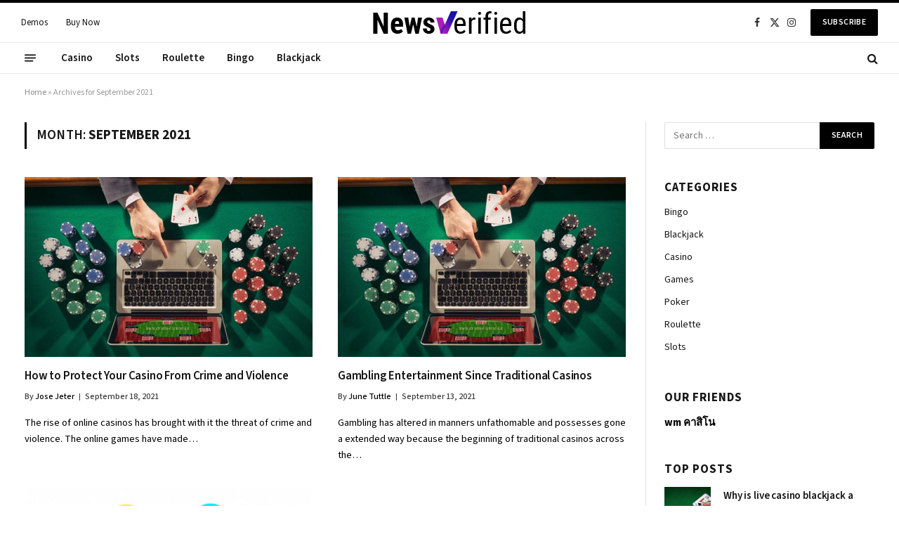

--- FILE ---
content_type: text/html; charset=UTF-8
request_url: https://www.casino-gaming-online.com/2021/09/
body_size: 67989
content:
<!DOCTYPE html>
<html lang="en-US" class="s-light site-s-light">

<head>

	<meta charset="UTF-8" />
	<meta name="viewport" content="width=device-width, initial-scale=1" />
	<meta name='robots' content='noindex, follow' />

	<!-- This site is optimized with the Yoast SEO plugin v26.4 - https://yoast.com/wordpress/plugins/seo/ -->
	<title>September 2021 - Casino Gaming Online</title><link rel="preload" as="font" href="https://www.casino-gaming-online.com/wp-content/themes/smart-mag/css/icons/fonts/ts-icons.woff2?v3.2" type="font/woff2" crossorigin="anonymous" />
	<meta property="og:locale" content="en_US" />
	<meta property="og:type" content="website" />
	<meta property="og:title" content="September 2021 - Casino Gaming Online" />
	<meta property="og:url" content="https://www.casino-gaming-online.com/2021/09/" />
	<meta property="og:site_name" content="Casino Gaming Online" />
	<meta name="twitter:card" content="summary_large_image" />
	<script type="application/ld+json" class="yoast-schema-graph">{"@context":"https://schema.org","@graph":[{"@type":"CollectionPage","@id":"https://www.casino-gaming-online.com/2021/09/","url":"https://www.casino-gaming-online.com/2021/09/","name":"September 2021 - Casino Gaming Online","isPartOf":{"@id":"https://www.casino-gaming-online.com/#website"},"primaryImageOfPage":{"@id":"https://www.casino-gaming-online.com/2021/09/#primaryimage"},"image":{"@id":"https://www.casino-gaming-online.com/2021/09/#primaryimage"},"thumbnailUrl":"https://www.casino-gaming-online.com/wp-content/uploads/2021/11/y-4.jpg","breadcrumb":{"@id":"https://www.casino-gaming-online.com/2021/09/#breadcrumb"},"inLanguage":"en-US"},{"@type":"ImageObject","inLanguage":"en-US","@id":"https://www.casino-gaming-online.com/2021/09/#primaryimage","url":"https://www.casino-gaming-online.com/wp-content/uploads/2021/11/y-4.jpg","contentUrl":"https://www.casino-gaming-online.com/wp-content/uploads/2021/11/y-4.jpg","width":800,"height":600},{"@type":"BreadcrumbList","@id":"https://www.casino-gaming-online.com/2021/09/#breadcrumb","itemListElement":[{"@type":"ListItem","position":1,"name":"Home","item":"https://www.casino-gaming-online.com/"},{"@type":"ListItem","position":2,"name":"Archives for September 2021"}]},{"@type":"WebSite","@id":"https://www.casino-gaming-online.com/#website","url":"https://www.casino-gaming-online.com/","name":"Casino Gaming Online","description":"Casino Blog","publisher":{"@id":"https://www.casino-gaming-online.com/#organization"},"potentialAction":[{"@type":"SearchAction","target":{"@type":"EntryPoint","urlTemplate":"https://www.casino-gaming-online.com/?s={search_term_string}"},"query-input":{"@type":"PropertyValueSpecification","valueRequired":true,"valueName":"search_term_string"}}],"inLanguage":"en-US"},{"@type":"Organization","@id":"https://www.casino-gaming-online.com/#organization","name":"Casino Gaming Online","url":"https://www.casino-gaming-online.com/","logo":{"@type":"ImageObject","inLanguage":"en-US","@id":"https://www.casino-gaming-online.com/#/schema/logo/image/","url":"https://www.casino-gaming-online.com/wp-content/uploads/2021/12/cropped-Casino-Gaming-Online-e1639739799836.png","contentUrl":"https://www.casino-gaming-online.com/wp-content/uploads/2021/12/cropped-Casino-Gaming-Online-e1639739799836.png","width":253,"height":142,"caption":"Casino Gaming Online"},"image":{"@id":"https://www.casino-gaming-online.com/#/schema/logo/image/"}}]}</script>
	<!-- / Yoast SEO plugin. -->


<link rel='dns-prefetch' href='//fonts.googleapis.com' />
<link rel="alternate" type="application/rss+xml" title="Casino Gaming Online &raquo; Feed" href="https://www.casino-gaming-online.com/feed/" />
<link rel="alternate" type="application/rss+xml" title="Casino Gaming Online &raquo; Comments Feed" href="https://www.casino-gaming-online.com/comments/feed/" />
<style id='wp-img-auto-sizes-contain-inline-css' type='text/css'>
img:is([sizes=auto i],[sizes^="auto," i]){contain-intrinsic-size:3000px 1500px}
/*# sourceURL=wp-img-auto-sizes-contain-inline-css */
</style>
<style id='wp-emoji-styles-inline-css' type='text/css'>

	img.wp-smiley, img.emoji {
		display: inline !important;
		border: none !important;
		box-shadow: none !important;
		height: 1em !important;
		width: 1em !important;
		margin: 0 0.07em !important;
		vertical-align: -0.1em !important;
		background: none !important;
		padding: 0 !important;
	}
/*# sourceURL=wp-emoji-styles-inline-css */
</style>
<link rel='stylesheet' id='wp-block-library-css' href='https://www.casino-gaming-online.com/wp-includes/css/dist/block-library/style.min.css?ver=6.9' type='text/css' media='all' />
<style id='global-styles-inline-css' type='text/css'>
:root{--wp--preset--aspect-ratio--square: 1;--wp--preset--aspect-ratio--4-3: 4/3;--wp--preset--aspect-ratio--3-4: 3/4;--wp--preset--aspect-ratio--3-2: 3/2;--wp--preset--aspect-ratio--2-3: 2/3;--wp--preset--aspect-ratio--16-9: 16/9;--wp--preset--aspect-ratio--9-16: 9/16;--wp--preset--color--black: #000000;--wp--preset--color--cyan-bluish-gray: #abb8c3;--wp--preset--color--white: #ffffff;--wp--preset--color--pale-pink: #f78da7;--wp--preset--color--vivid-red: #cf2e2e;--wp--preset--color--luminous-vivid-orange: #ff6900;--wp--preset--color--luminous-vivid-amber: #fcb900;--wp--preset--color--light-green-cyan: #7bdcb5;--wp--preset--color--vivid-green-cyan: #00d084;--wp--preset--color--pale-cyan-blue: #8ed1fc;--wp--preset--color--vivid-cyan-blue: #0693e3;--wp--preset--color--vivid-purple: #9b51e0;--wp--preset--gradient--vivid-cyan-blue-to-vivid-purple: linear-gradient(135deg,rgb(6,147,227) 0%,rgb(155,81,224) 100%);--wp--preset--gradient--light-green-cyan-to-vivid-green-cyan: linear-gradient(135deg,rgb(122,220,180) 0%,rgb(0,208,130) 100%);--wp--preset--gradient--luminous-vivid-amber-to-luminous-vivid-orange: linear-gradient(135deg,rgb(252,185,0) 0%,rgb(255,105,0) 100%);--wp--preset--gradient--luminous-vivid-orange-to-vivid-red: linear-gradient(135deg,rgb(255,105,0) 0%,rgb(207,46,46) 100%);--wp--preset--gradient--very-light-gray-to-cyan-bluish-gray: linear-gradient(135deg,rgb(238,238,238) 0%,rgb(169,184,195) 100%);--wp--preset--gradient--cool-to-warm-spectrum: linear-gradient(135deg,rgb(74,234,220) 0%,rgb(151,120,209) 20%,rgb(207,42,186) 40%,rgb(238,44,130) 60%,rgb(251,105,98) 80%,rgb(254,248,76) 100%);--wp--preset--gradient--blush-light-purple: linear-gradient(135deg,rgb(255,206,236) 0%,rgb(152,150,240) 100%);--wp--preset--gradient--blush-bordeaux: linear-gradient(135deg,rgb(254,205,165) 0%,rgb(254,45,45) 50%,rgb(107,0,62) 100%);--wp--preset--gradient--luminous-dusk: linear-gradient(135deg,rgb(255,203,112) 0%,rgb(199,81,192) 50%,rgb(65,88,208) 100%);--wp--preset--gradient--pale-ocean: linear-gradient(135deg,rgb(255,245,203) 0%,rgb(182,227,212) 50%,rgb(51,167,181) 100%);--wp--preset--gradient--electric-grass: linear-gradient(135deg,rgb(202,248,128) 0%,rgb(113,206,126) 100%);--wp--preset--gradient--midnight: linear-gradient(135deg,rgb(2,3,129) 0%,rgb(40,116,252) 100%);--wp--preset--font-size--small: 13px;--wp--preset--font-size--medium: 20px;--wp--preset--font-size--large: 36px;--wp--preset--font-size--x-large: 42px;--wp--preset--spacing--20: 0.44rem;--wp--preset--spacing--30: 0.67rem;--wp--preset--spacing--40: 1rem;--wp--preset--spacing--50: 1.5rem;--wp--preset--spacing--60: 2.25rem;--wp--preset--spacing--70: 3.38rem;--wp--preset--spacing--80: 5.06rem;--wp--preset--shadow--natural: 6px 6px 9px rgba(0, 0, 0, 0.2);--wp--preset--shadow--deep: 12px 12px 50px rgba(0, 0, 0, 0.4);--wp--preset--shadow--sharp: 6px 6px 0px rgba(0, 0, 0, 0.2);--wp--preset--shadow--outlined: 6px 6px 0px -3px rgb(255, 255, 255), 6px 6px rgb(0, 0, 0);--wp--preset--shadow--crisp: 6px 6px 0px rgb(0, 0, 0);}:where(.is-layout-flex){gap: 0.5em;}:where(.is-layout-grid){gap: 0.5em;}body .is-layout-flex{display: flex;}.is-layout-flex{flex-wrap: wrap;align-items: center;}.is-layout-flex > :is(*, div){margin: 0;}body .is-layout-grid{display: grid;}.is-layout-grid > :is(*, div){margin: 0;}:where(.wp-block-columns.is-layout-flex){gap: 2em;}:where(.wp-block-columns.is-layout-grid){gap: 2em;}:where(.wp-block-post-template.is-layout-flex){gap: 1.25em;}:where(.wp-block-post-template.is-layout-grid){gap: 1.25em;}.has-black-color{color: var(--wp--preset--color--black) !important;}.has-cyan-bluish-gray-color{color: var(--wp--preset--color--cyan-bluish-gray) !important;}.has-white-color{color: var(--wp--preset--color--white) !important;}.has-pale-pink-color{color: var(--wp--preset--color--pale-pink) !important;}.has-vivid-red-color{color: var(--wp--preset--color--vivid-red) !important;}.has-luminous-vivid-orange-color{color: var(--wp--preset--color--luminous-vivid-orange) !important;}.has-luminous-vivid-amber-color{color: var(--wp--preset--color--luminous-vivid-amber) !important;}.has-light-green-cyan-color{color: var(--wp--preset--color--light-green-cyan) !important;}.has-vivid-green-cyan-color{color: var(--wp--preset--color--vivid-green-cyan) !important;}.has-pale-cyan-blue-color{color: var(--wp--preset--color--pale-cyan-blue) !important;}.has-vivid-cyan-blue-color{color: var(--wp--preset--color--vivid-cyan-blue) !important;}.has-vivid-purple-color{color: var(--wp--preset--color--vivid-purple) !important;}.has-black-background-color{background-color: var(--wp--preset--color--black) !important;}.has-cyan-bluish-gray-background-color{background-color: var(--wp--preset--color--cyan-bluish-gray) !important;}.has-white-background-color{background-color: var(--wp--preset--color--white) !important;}.has-pale-pink-background-color{background-color: var(--wp--preset--color--pale-pink) !important;}.has-vivid-red-background-color{background-color: var(--wp--preset--color--vivid-red) !important;}.has-luminous-vivid-orange-background-color{background-color: var(--wp--preset--color--luminous-vivid-orange) !important;}.has-luminous-vivid-amber-background-color{background-color: var(--wp--preset--color--luminous-vivid-amber) !important;}.has-light-green-cyan-background-color{background-color: var(--wp--preset--color--light-green-cyan) !important;}.has-vivid-green-cyan-background-color{background-color: var(--wp--preset--color--vivid-green-cyan) !important;}.has-pale-cyan-blue-background-color{background-color: var(--wp--preset--color--pale-cyan-blue) !important;}.has-vivid-cyan-blue-background-color{background-color: var(--wp--preset--color--vivid-cyan-blue) !important;}.has-vivid-purple-background-color{background-color: var(--wp--preset--color--vivid-purple) !important;}.has-black-border-color{border-color: var(--wp--preset--color--black) !important;}.has-cyan-bluish-gray-border-color{border-color: var(--wp--preset--color--cyan-bluish-gray) !important;}.has-white-border-color{border-color: var(--wp--preset--color--white) !important;}.has-pale-pink-border-color{border-color: var(--wp--preset--color--pale-pink) !important;}.has-vivid-red-border-color{border-color: var(--wp--preset--color--vivid-red) !important;}.has-luminous-vivid-orange-border-color{border-color: var(--wp--preset--color--luminous-vivid-orange) !important;}.has-luminous-vivid-amber-border-color{border-color: var(--wp--preset--color--luminous-vivid-amber) !important;}.has-light-green-cyan-border-color{border-color: var(--wp--preset--color--light-green-cyan) !important;}.has-vivid-green-cyan-border-color{border-color: var(--wp--preset--color--vivid-green-cyan) !important;}.has-pale-cyan-blue-border-color{border-color: var(--wp--preset--color--pale-cyan-blue) !important;}.has-vivid-cyan-blue-border-color{border-color: var(--wp--preset--color--vivid-cyan-blue) !important;}.has-vivid-purple-border-color{border-color: var(--wp--preset--color--vivid-purple) !important;}.has-vivid-cyan-blue-to-vivid-purple-gradient-background{background: var(--wp--preset--gradient--vivid-cyan-blue-to-vivid-purple) !important;}.has-light-green-cyan-to-vivid-green-cyan-gradient-background{background: var(--wp--preset--gradient--light-green-cyan-to-vivid-green-cyan) !important;}.has-luminous-vivid-amber-to-luminous-vivid-orange-gradient-background{background: var(--wp--preset--gradient--luminous-vivid-amber-to-luminous-vivid-orange) !important;}.has-luminous-vivid-orange-to-vivid-red-gradient-background{background: var(--wp--preset--gradient--luminous-vivid-orange-to-vivid-red) !important;}.has-very-light-gray-to-cyan-bluish-gray-gradient-background{background: var(--wp--preset--gradient--very-light-gray-to-cyan-bluish-gray) !important;}.has-cool-to-warm-spectrum-gradient-background{background: var(--wp--preset--gradient--cool-to-warm-spectrum) !important;}.has-blush-light-purple-gradient-background{background: var(--wp--preset--gradient--blush-light-purple) !important;}.has-blush-bordeaux-gradient-background{background: var(--wp--preset--gradient--blush-bordeaux) !important;}.has-luminous-dusk-gradient-background{background: var(--wp--preset--gradient--luminous-dusk) !important;}.has-pale-ocean-gradient-background{background: var(--wp--preset--gradient--pale-ocean) !important;}.has-electric-grass-gradient-background{background: var(--wp--preset--gradient--electric-grass) !important;}.has-midnight-gradient-background{background: var(--wp--preset--gradient--midnight) !important;}.has-small-font-size{font-size: var(--wp--preset--font-size--small) !important;}.has-medium-font-size{font-size: var(--wp--preset--font-size--medium) !important;}.has-large-font-size{font-size: var(--wp--preset--font-size--large) !important;}.has-x-large-font-size{font-size: var(--wp--preset--font-size--x-large) !important;}
/*# sourceURL=global-styles-inline-css */
</style>

<style id='classic-theme-styles-inline-css' type='text/css'>
/*! This file is auto-generated */
.wp-block-button__link{color:#fff;background-color:#32373c;border-radius:9999px;box-shadow:none;text-decoration:none;padding:calc(.667em + 2px) calc(1.333em + 2px);font-size:1.125em}.wp-block-file__button{background:#32373c;color:#fff;text-decoration:none}
/*# sourceURL=/wp-includes/css/classic-themes.min.css */
</style>
<link rel='stylesheet' id='contact-form-7-css' href='https://www.casino-gaming-online.com/wp-content/plugins/contact-form-7/includes/css/styles.css?ver=6.1.3' type='text/css' media='all' />
<link rel='stylesheet' id='smartmag-core-css' href='https://www.casino-gaming-online.com/wp-content/themes/smart-mag/style.css?ver=10.3.2' type='text/css' media='all' />
<style id='smartmag-core-inline-css' type='text/css'>
:root { --c-main: #000000;
--c-main-rgb: 0,0,0;
--text-font: "Source Sans 3", system-ui, -apple-system, "Segoe UI", Arial, sans-serif;
--body-font: "Source Sans 3", system-ui, -apple-system, "Segoe UI", Arial, sans-serif;
--main-width: 1220px;
--c-post-meta: #3a3a3a;
--c-excerpts: #000000;
--excerpt-size: 14.5px;
--post-content-gaps: 1.3em; }
.s-dark, .site-s-dark { --c-main: #e42a75; --c-main-rgb: 228,42,117; }
.post-title:not(._) { font-weight: 600; letter-spacing: -0.01em; }
:root { --sidebar-width: 300px; }
.ts-row, .has-el-gap { --sidebar-c-width: calc(var(--sidebar-width) + var(--grid-gutter-h) + var(--sidebar-c-pad)); }
:root { --sidebar-pad: 36px; --sidebar-sep-pad: 36px; }
.smart-head-main .smart-head-mid { --head-h: 60px; border-top-width: 4px; border-top-color: var(--c-main); }
.smart-head-main .smart-head-bot { --head-h: 45px; border-top-width: 1px; border-top-color: #e8e8e8; border-bottom-width: 1px; border-bottom-color: #e8e8e8; }
.navigation-main { --nav-items-space: 16px; }
.navigation-small { margin-left: calc(-1 * var(--nav-items-space)); }
.smart-head-main .offcanvas-toggle { transform: scale(0.6); }
.post-meta .meta-item, .post-meta .text-in { font-size: 12px; font-weight: 500; text-transform: initial; }
.post-meta .post-cat > a { text-transform: initial; }
.post-meta .post-author > a { font-weight: 500; }
.s-light .block-wrap.s-dark { --c-post-meta: var(--c-contrast-450); }
.post-meta .post-author > a { color: var(--c-main); }
.post-meta .post-cat > a { color: #000000; }
.post-meta { --p-meta-sep: "|"; --p-meta-sep-pad: 6px; }
.post-meta .meta-item:before { transform: scale(0.85); }
.block-head-b .heading { font-size: 17px; letter-spacing: 0.06em; }
.block-head-b { --space-below: 15px; }
.loop-grid .ratio-is-custom { padding-bottom: calc(100% / 1.6); }
.loop-grid-base .post-title { font-size: 17px; }
.loop-grid-sm .post-title { font-size: 16px; }
.has-nums-a .l-post .post-title:before,
.has-nums-b .l-post .content:before { font-size: 20px; }
.has-nums:not(.has-nums-c) { --num-color: var(--c-main); }
.has-nums-a .l-post .post-title:before,
.has-nums-b .l-post .content:before { content: counter(ts-loop) "."; }
.loop-list .ratio-is-custom { padding-bottom: calc(100% / 1.6); }
.loop-small .post-title { font-size: 15px; }
.loop-small .media:not(i) { max-width: 66px; }
:where(.entry-content) a { text-decoration: underline; text-underline-offset: 4px; text-decoration-thickness: 2px; text-decoration-thickness: 1px; }
:where(.s-light .entry-content) a { text-decoration-color: #cccccc; }
.post-share-float .service { margin-bottom: 4px; background-color: #ffffff; }
.s-dark .post-share-float .service { background-color: #0a0a0a; }
@media (min-width: 941px) and (max-width: 1200px) { .ts-row, .has-el-gap { --sidebar-c-width: calc(var(--sidebar-width) + var(--grid-gutter-h) + var(--sidebar-c-pad)); } }


/*# sourceURL=smartmag-core-inline-css */
</style>
<link rel='stylesheet' id='smartmag-magnific-popup-css' href='https://www.casino-gaming-online.com/wp-content/themes/smart-mag/css/lightbox.css?ver=10.3.2' type='text/css' media='all' />
<link rel='stylesheet' id='smartmag-icons-css' href='https://www.casino-gaming-online.com/wp-content/themes/smart-mag/css/icons/icons.css?ver=10.3.2' type='text/css' media='all' />
<link rel='stylesheet' id='smartmag-gfonts-custom-css' href='https://fonts.googleapis.com/css?family=Source+Sans+3%3A400%2C500%2C600%2C700&#038;display=swap' type='text/css' media='all' />
<script type="text/javascript" id="smartmag-lazy-inline-js-after">
/* <![CDATA[ */
/**
 * @copyright ThemeSphere
 * @preserve
 */
var BunyadLazy={};BunyadLazy.load=function(){function a(e,n){var t={};e.dataset.bgset&&e.dataset.sizes?(t.sizes=e.dataset.sizes,t.srcset=e.dataset.bgset):t.src=e.dataset.bgsrc,function(t){var a=t.dataset.ratio;if(0<a){const e=t.parentElement;if(e.classList.contains("media-ratio")){const n=e.style;n.getPropertyValue("--a-ratio")||(n.paddingBottom=100/a+"%")}}}(e);var a,o=document.createElement("img");for(a in o.onload=function(){var t="url('"+(o.currentSrc||o.src)+"')",a=e.style;a.backgroundImage!==t&&requestAnimationFrame(()=>{a.backgroundImage=t,n&&n()}),o.onload=null,o.onerror=null,o=null},o.onerror=o.onload,t)o.setAttribute(a,t[a]);o&&o.complete&&0<o.naturalWidth&&o.onload&&o.onload()}function e(t){t.dataset.loaded||a(t,()=>{document.dispatchEvent(new Event("lazyloaded")),t.dataset.loaded=1})}function n(t){"complete"===document.readyState?t():window.addEventListener("load",t)}return{initEarly:function(){var t,a=()=>{document.querySelectorAll(".img.bg-cover:not(.lazyload)").forEach(e)};"complete"!==document.readyState?(t=setInterval(a,150),n(()=>{a(),clearInterval(t)})):a()},callOnLoad:n,initBgImages:function(t){t&&n(()=>{document.querySelectorAll(".img.bg-cover").forEach(e)})},bgLoad:a}}(),BunyadLazy.load.initEarly();
//# sourceURL=smartmag-lazy-inline-js-after
/* ]]> */
</script>
<script type="text/javascript" src="https://www.casino-gaming-online.com/wp-content/plugins/sphere-post-views/assets/js/post-views.js?ver=1.0.1" id="sphere-post-views-js"></script>
<script type="text/javascript" id="sphere-post-views-js-after">
/* <![CDATA[ */
var Sphere_PostViews = {"ajaxUrl":"https:\/\/www.casino-gaming-online.com\/wp-admin\/admin-ajax.php?sphere_post_views=1","sampling":0,"samplingRate":10,"repeatCountDelay":0,"postID":false,"token":"7a1faaa762"}
//# sourceURL=sphere-post-views-js-after
/* ]]> */
</script>
<script type="text/javascript" src="https://www.casino-gaming-online.com/wp-includes/js/jquery/jquery.min.js?ver=3.7.1" id="jquery-core-js"></script>
<script type="text/javascript" src="https://www.casino-gaming-online.com/wp-includes/js/jquery/jquery-migrate.min.js?ver=3.4.1" id="jquery-migrate-js"></script>
<link rel="https://api.w.org/" href="https://www.casino-gaming-online.com/wp-json/" /><link rel="EditURI" type="application/rsd+xml" title="RSD" href="https://www.casino-gaming-online.com/xmlrpc.php?rsd" />
<meta name="generator" content="WordPress 6.9" />

		<script>
		var BunyadSchemeKey = 'bunyad-scheme';
		(() => {
			const d = document.documentElement;
			const c = d.classList;
			var scheme = localStorage.getItem(BunyadSchemeKey);
			
			if (scheme) {
				d.dataset.origClass = c;
				scheme === 'dark' ? c.remove('s-light', 'site-s-light') : c.remove('s-dark', 'site-s-dark');
				c.add('site-s-' + scheme, 's-' + scheme);
			}
		})();
		</script>
		<meta name="theme-color" content="#e42a75" /><meta name="generator" content="Elementor 3.33.2; features: e_font_icon_svg, additional_custom_breakpoints; settings: css_print_method-external, google_font-enabled, font_display-swap">
			<style>
				.e-con.e-parent:nth-of-type(n+4):not(.e-lazyloaded):not(.e-no-lazyload),
				.e-con.e-parent:nth-of-type(n+4):not(.e-lazyloaded):not(.e-no-lazyload) * {
					background-image: none !important;
				}
				@media screen and (max-height: 1024px) {
					.e-con.e-parent:nth-of-type(n+3):not(.e-lazyloaded):not(.e-no-lazyload),
					.e-con.e-parent:nth-of-type(n+3):not(.e-lazyloaded):not(.e-no-lazyload) * {
						background-image: none !important;
					}
				}
				@media screen and (max-height: 640px) {
					.e-con.e-parent:nth-of-type(n+2):not(.e-lazyloaded):not(.e-no-lazyload),
					.e-con.e-parent:nth-of-type(n+2):not(.e-lazyloaded):not(.e-no-lazyload) * {
						background-image: none !important;
					}
				}
			</style>
			<link rel="icon" href="https://www.casino-gaming-online.com/wp-content/uploads/2021/12/Casino-Gaming-Online-f-150x150.png" sizes="32x32" />
<link rel="icon" href="https://www.casino-gaming-online.com/wp-content/uploads/2021/12/Casino-Gaming-Online-f.png" sizes="192x192" />
<link rel="apple-touch-icon" href="https://www.casino-gaming-online.com/wp-content/uploads/2021/12/Casino-Gaming-Online-f.png" />
<meta name="msapplication-TileImage" content="https://www.casino-gaming-online.com/wp-content/uploads/2021/12/Casino-Gaming-Online-f.png" />


</head>

<body class="archive date wp-custom-logo wp-theme-smart-mag right-sidebar has-lb has-lb-sm ts-img-hov-fade has-sb-sep layout-normal elementor-default elementor-kit-777">



<div class="main-wrap">

	
<div class="off-canvas-backdrop"></div>
<div class="mobile-menu-container off-canvas hide-menu-lg" id="off-canvas">

	<div class="off-canvas-head">
		<a href="#" class="close">
			<span class="visuallyhidden">Close Menu</span>
			<i class="tsi tsi-times"></i>
		</a>

		<div class="ts-logo">
					</div>
	</div>

	<div class="off-canvas-content">

					<ul class="mobile-menu"></ul>
		
					<div class="off-canvas-widgets">
				
		<div id="smartmag-block-newsletter-1" class="widget ts-block-widget smartmag-widget-newsletter">		
		<div class="block">
			<div class="block-newsletter ">
	<div class="spc-newsletter spc-newsletter-b spc-newsletter-center spc-newsletter-sm">

		<div class="bg-wrap"></div>

		
		<div class="inner">

			
			
			<h3 class="heading">
				Subscribe to Updates			</h3>

							<div class="base-text message">
					<p>Get the latest creative news from FooBar about art, design and business.</p>
</div>
			
							<form method="post" action="" class="form fields-style fields-full" target="_blank">
					<div class="main-fields">
						<p class="field-email">
							<input type="email" name="EMAIL" placeholder="Your email address.." required />
						</p>
						
						<p class="field-submit">
							<input type="submit" value="Subscribe" />
						</p>
					</div>

											<p class="disclaimer">
							<label>
																	<input type="checkbox" name="privacy" required />
								
								By signing up, you agree to the our terms and our <a href="#">Privacy Policy</a> agreement.							</label>
						</p>
									</form>
			
			
		</div>
	</div>
</div>		</div>

		</div>
		<div id="smartmag-block-posts-small-3" class="widget ts-block-widget smartmag-widget-posts-small">		
		<div class="block">
					<section class="block-wrap block-posts-small block-sc mb-none" data-id="1">

			<div class="widget-title block-head block-head-ac block-head-b"><h5 class="heading">What's Hot</h5></div>	
			<div class="block-content">
				
	<div class="loop loop-small loop-small-a loop-sep loop-small-sep grid grid-1 md:grid-1 sm:grid-1 xs:grid-1">

					
<article class="l-post small-post small-a-post m-pos-left">

	
			<div class="media">

		
		</div>
	

	
		<div class="content">

			<div class="post-meta post-meta-a post-meta-left has-below"><h4 class="is-title post-title"><a href="https://www.casino-gaming-online.com/exclusive-perk-paths-elevate-long-term-engagement-within-structured-slot-loyalty-networks/">Exclusive Perk Paths Elevate Long-Term Engagement Within Structured Slot Loyalty Networks</a></h4><div class="post-meta-items meta-below"><span class="meta-item date"><span class="date-link"><time class="post-date" datetime="2025-12-12T06:00:05+00:00">December 12, 2025</time></span></span></div></div>			
			
			
		</div>

	
</article>	
					
<article class="l-post small-post small-a-post m-pos-left">

	
			<div class="media">

		
			<a href="https://www.casino-gaming-online.com/fruity-kings-top-free-slots-and-casino-bonus-rewards-for-uk-players/" class="image-link media-ratio ratio-1-1" title="Fruity Kings: Top Free Slots and Casino Bonus Rewards for UK Players"><span data-bgsrc="https://www.casino-gaming-online.com/wp-content/uploads/2025/11/Paste-18-300x171.jpg" class="img bg-cover wp-post-image attachment-medium size-medium lazyload" data-bgset="https://www.casino-gaming-online.com/wp-content/uploads/2025/11/Paste-18-300x171.jpg 300w, https://www.casino-gaming-online.com/wp-content/uploads/2025/11/Paste-18-768x439.jpg 768w, https://www.casino-gaming-online.com/wp-content/uploads/2025/11/Paste-18.jpg 900w" data-sizes="(max-width: 112px) 100vw, 112px"></span></a>			
			
			
			
		
		</div>
	

	
		<div class="content">

			<div class="post-meta post-meta-a post-meta-left has-below"><h4 class="is-title post-title"><a href="https://www.casino-gaming-online.com/fruity-kings-top-free-slots-and-casino-bonus-rewards-for-uk-players/">Fruity Kings: Top Free Slots and Casino Bonus Rewards for UK Players</a></h4><div class="post-meta-items meta-below"><span class="meta-item date"><span class="date-link"><time class="post-date" datetime="2025-11-05T07:23:43+00:00">November 5, 2025</time></span></span></div></div>			
			
			
		</div>

	
</article>	
					
<article class="l-post small-post small-a-post m-pos-left">

	
			<div class="media">

		
			<a href="https://www.casino-gaming-online.com/mastering-online-casino-strategies-for-consistent-real-money-winning-outcomes/" class="image-link media-ratio ratio-1-1" title="Mastering Online Casino Strategies for Consistent Real Money Winning Outcomes"><span data-bgsrc="https://www.casino-gaming-online.com/wp-content/uploads/2023/10/How-to-play-online-slots-like-pro-Master-strategies-from-the-experts-300x169.jpg" class="img bg-cover wp-post-image attachment-medium size-medium lazyload" data-bgset="https://www.casino-gaming-online.com/wp-content/uploads/2023/10/How-to-play-online-slots-like-pro-Master-strategies-from-the-experts-300x169.jpg 300w, https://www.casino-gaming-online.com/wp-content/uploads/2023/10/How-to-play-online-slots-like-pro-Master-strategies-from-the-experts-1024x578.jpg 1024w, https://www.casino-gaming-online.com/wp-content/uploads/2023/10/How-to-play-online-slots-like-pro-Master-strategies-from-the-experts-768x434.jpg 768w, https://www.casino-gaming-online.com/wp-content/uploads/2023/10/How-to-play-online-slots-like-pro-Master-strategies-from-the-experts.jpg 1080w" data-sizes="(max-width: 112px) 100vw, 112px"></span></a>			
			
			
			
		
		</div>
	

	
		<div class="content">

			<div class="post-meta post-meta-a post-meta-left has-below"><h4 class="is-title post-title"><a href="https://www.casino-gaming-online.com/mastering-online-casino-strategies-for-consistent-real-money-winning-outcomes/">Mastering Online Casino Strategies for Consistent Real Money Winning Outcomes</a></h4><div class="post-meta-items meta-below"><span class="meta-item date"><span class="date-link"><time class="post-date" datetime="2025-08-22T10:25:55+00:00">August 22, 2025</time></span></span></div></div>			
			
			
		</div>

	
</article>	
		
	</div>

					</div>

		</section>
				</div>

		</div>			</div>
		
		
		<div class="spc-social-block spc-social spc-social-b smart-head-social">
		
			
				<a href="#" class="link service s-facebook" target="_blank" rel="nofollow noopener">
					<i class="icon tsi tsi-facebook"></i>					<span class="visuallyhidden">Facebook</span>
				</a>
									
			
				<a href="#" class="link service s-twitter" target="_blank" rel="nofollow noopener">
					<i class="icon tsi tsi-twitter"></i>					<span class="visuallyhidden">X (Twitter)</span>
				</a>
									
			
				<a href="#" class="link service s-instagram" target="_blank" rel="nofollow noopener">
					<i class="icon tsi tsi-instagram"></i>					<span class="visuallyhidden">Instagram</span>
				</a>
									
			
				<a href="#" class="link service s-threads" target="_blank" rel="nofollow noopener">
					<i class="icon tsi tsi-threads"></i>					<span class="visuallyhidden">Threads</span>
				</a>
									
			
		</div>

		
	</div>

</div>
<div class="smart-head smart-head-a smart-head-main" id="smart-head" data-sticky="auto" data-sticky-type="smart" data-sticky-full>
	
	<div class="smart-head-row smart-head-mid smart-head-row-3 is-light smart-head-row-full">

		<div class="inner wrap">

							
				<div class="items items-left ">
					<div class="nav-wrap">
		<nav class="navigation navigation-small nav-hov-a">
			<ul id="menu-top-links" class="menu"><li id="menu-item-8357" class="menu-item menu-item-type-custom menu-item-object-custom menu-item-8357"><a href="https://theme-sphere.com/demo/smartmag-landing/">Demos</a></li>
<li id="menu-item-8360" class="menu-item menu-item-type-custom menu-item-object-custom menu-item-8360"><a target="_blank" href="https://theme-sphere.com/buy/go.php?theme=smartmag">Buy Now</a></li>
</ul>		</nav>
	</div>
				</div>

							
				<div class="items items-center ">
					<a href="https://www.casino-gaming-online.com/" title="Casino Gaming Online" rel="home" class="logo-link ts-logo logo-is-image">
		<span>
			
				
					<img src="https://smartmag.theme-sphere.com/news-verified/wp-content/uploads/sites/61/2025/01/logo-NewsVerified-02-01.png" class="logo-image" alt="Casino Gaming Online" srcset="https://smartmag.theme-sphere.com/news-verified/wp-content/uploads/sites/61/2025/01/logo-NewsVerified-02-01.png ,https://smartmag.theme-sphere.com/news-verified/wp-content/uploads/sites/61/2025/01/logo-NewsVerified-02-01@2x.png 2x"/>
									 
					</span>
	</a>				</div>

							
				<div class="items items-right ">
				
		<div class="spc-social-block spc-social spc-social-a smart-head-social">
		
			
				<a href="#" class="link service s-facebook" target="_blank" rel="nofollow noopener">
					<i class="icon tsi tsi-facebook"></i>					<span class="visuallyhidden">Facebook</span>
				</a>
									
			
				<a href="#" class="link service s-twitter" target="_blank" rel="nofollow noopener">
					<i class="icon tsi tsi-twitter"></i>					<span class="visuallyhidden">X (Twitter)</span>
				</a>
									
			
				<a href="#" class="link service s-instagram" target="_blank" rel="nofollow noopener">
					<i class="icon tsi tsi-instagram"></i>					<span class="visuallyhidden">Instagram</span>
				</a>
									
			
		</div>

		
	<a href="#" class="ts-button ts-button-a ts-button1">
		Subscribe	</a>
				</div>

						
		</div>
	</div>

	
	<div class="smart-head-row smart-head-bot is-light smart-head-row-full">

		<div class="inner wrap">

							
				<div class="items items-left ">
				
<button class="offcanvas-toggle has-icon" type="button" aria-label="Menu">
	<span class="hamburger-icon hamburger-icon-a">
		<span class="inner"></span>
	</span>
</button>	<div class="nav-wrap">
		<nav class="navigation navigation-main nav-hov-a">
			<ul id="menu-home" class="menu"><li id="menu-item-71" class="menu-item menu-item-type-taxonomy menu-item-object-category menu-cat-3 menu-item-71"><a href="https://www.casino-gaming-online.com/category/casino/">Casino</a></li>
<li id="menu-item-72" class="menu-item menu-item-type-taxonomy menu-item-object-category menu-cat-4 menu-item-72"><a href="https://www.casino-gaming-online.com/category/slots/">Slots</a></li>
<li id="menu-item-73" class="menu-item menu-item-type-taxonomy menu-item-object-category menu-cat-5 menu-item-73"><a href="https://www.casino-gaming-online.com/category/roulette/">Roulette</a></li>
<li id="menu-item-74" class="menu-item menu-item-type-taxonomy menu-item-object-category menu-cat-2 menu-item-74"><a href="https://www.casino-gaming-online.com/category/bingo/">Bingo</a></li>
<li id="menu-item-75" class="menu-item menu-item-type-taxonomy menu-item-object-category menu-cat-6 menu-item-75"><a href="https://www.casino-gaming-online.com/category/blackjack/">Blackjack</a></li>
</ul>		</nav>
	</div>
				</div>

							
				<div class="items items-center empty">
								</div>

							
				<div class="items items-right ">
				

	<a href="#" class="search-icon has-icon-only is-icon" title="Search">
		<i class="tsi tsi-search"></i>
	</a>

				</div>

						
		</div>
	</div>

	</div>
<div class="smart-head smart-head-a smart-head-mobile" id="smart-head-mobile" data-sticky="mid" data-sticky-type="smart" data-sticky-full>
	
	<div class="smart-head-row smart-head-mid smart-head-row-3 is-light smart-head-row-full">

		<div class="inner wrap">

							
				<div class="items items-left ">
				
<button class="offcanvas-toggle has-icon" type="button" aria-label="Menu">
	<span class="hamburger-icon hamburger-icon-a">
		<span class="inner"></span>
	</span>
</button>				</div>

							
				<div class="items items-center ">
					<a href="https://www.casino-gaming-online.com/" title="Casino Gaming Online" rel="home" class="logo-link ts-logo logo-is-image">
		<span>
			
				
					<img src="https://smartmag.theme-sphere.com/news-verified/wp-content/uploads/sites/61/2025/01/logo-NewsVerified-02-01.png" class="logo-image" alt="Casino Gaming Online" srcset="https://smartmag.theme-sphere.com/news-verified/wp-content/uploads/sites/61/2025/01/logo-NewsVerified-02-01.png ,https://smartmag.theme-sphere.com/news-verified/wp-content/uploads/sites/61/2025/01/logo-NewsVerified-02-01@2x.png 2x"/>
									 
					</span>
	</a>				</div>

							
				<div class="items items-right ">
				

	<a href="#" class="search-icon has-icon-only is-icon" title="Search">
		<i class="tsi tsi-search"></i>
	</a>

				</div>

						
		</div>
	</div>

	</div>
<nav class="breadcrumbs is-full-width breadcrumbs-a" id="breadcrumb"><div class="inner ts-contain "><span><span><a href="https://www.casino-gaming-online.com/">Home</a></span> » <span class="breadcrumb_last" aria-current="page">Archives for September 2021</span></span></div></nav>
<div class="main ts-contain cf right-sidebar">
			<div class="ts-row">
			<div class="col-8 main-content">

							<h1 class="archive-heading">
					Month: <span>September 2021</span>				</h1>
						
					
							
					<section class="block-wrap block-grid mb-none" data-id="2">

				
			<div class="block-content">
					
	<div class="loop loop-grid loop-grid-base grid grid-2 md:grid-2 xs:grid-1">

					
<article class="l-post grid-post grid-base-post">

	
			<div class="media">

		
			<a href="https://www.casino-gaming-online.com/how-to-protect-your-casino-from-crime-and-violence/" class="image-link media-ratio ratio-is-custom" title="How to Protect Your Casino From Crime and Violence"><span data-bgsrc="https://www.casino-gaming-online.com/wp-content/uploads/2021/11/y-4.jpg" class="img bg-cover wp-post-image attachment-bunyad-grid size-bunyad-grid no-lazy skip-lazy" data-bgset="https://www.casino-gaming-online.com/wp-content/uploads/2021/11/y-4.jpg 800w, https://www.casino-gaming-online.com/wp-content/uploads/2021/11/y-4-768x576.jpg 768w" data-sizes="(max-width: 383px) 100vw, 383px"></span></a>			
			
			
			
		
		</div>
	

	
		<div class="content">

			<div class="post-meta post-meta-a has-below"><h2 class="is-title post-title"><a href="https://www.casino-gaming-online.com/how-to-protect-your-casino-from-crime-and-violence/">How to Protect Your Casino From Crime and Violence</a></h2><div class="post-meta-items meta-below"><span class="meta-item post-author"><span class="by">By</span> <a href="https://www.casino-gaming-online.com/author/jose-jeter/" title="Posts by Jose Jeter" rel="author">Jose Jeter</a></span><span class="meta-item date"><span class="date-link"><time class="post-date" datetime="2021-09-18T08:33:04+00:00">September 18, 2021</time></span></span></div></div>			
						
				<div class="excerpt">
					<p>The rise of online casinos has brought with it the threat of crime and violence. The online games have made&hellip;</p>
				</div>
			
			
			
		</div>

	
</article>					
<article class="l-post grid-post grid-base-post">

	
			<div class="media">

		
			<a href="https://www.casino-gaming-online.com/gambling-entertainment-since-traditional-casinos/" class="image-link media-ratio ratio-is-custom" title="Gambling Entertainment Since Traditional Casinos"><span data-bgsrc="https://www.casino-gaming-online.com/wp-content/uploads/2021/11/y-4.jpg" class="img bg-cover wp-post-image attachment-large size-large lazyload" data-bgset="https://www.casino-gaming-online.com/wp-content/uploads/2021/11/y-4.jpg 800w, https://www.casino-gaming-online.com/wp-content/uploads/2021/11/y-4-768x576.jpg 768w" data-sizes="(max-width: 383px) 100vw, 383px"></span></a>			
			
			
			
		
		</div>
	

	
		<div class="content">

			<div class="post-meta post-meta-a has-below"><h2 class="is-title post-title"><a href="https://www.casino-gaming-online.com/gambling-entertainment-since-traditional-casinos/">Gambling Entertainment Since Traditional Casinos</a></h2><div class="post-meta-items meta-below"><span class="meta-item post-author"><span class="by">By</span> <a href="https://www.casino-gaming-online.com/author/admin/" title="Posts by June Tuttle" rel="author">June Tuttle</a></span><span class="meta-item date"><span class="date-link"><time class="post-date" datetime="2021-09-13T12:28:19+00:00">September 13, 2021</time></span></span></div></div>			
						
				<div class="excerpt">
					<p>Gambling has altered in manners unfathomable and possesses gone a extended way because the beginning of traditional casinos across the&hellip;</p>
				</div>
			
			
			
		</div>

	
</article>					
<article class="l-post grid-post grid-base-post">

	
			<div class="media">

		
			<a href="https://www.casino-gaming-online.com/bingo-games-tips-when-deciding-on-the-most-effective-bingo-website/" class="image-link media-ratio ratio-is-custom" title="Bingo Games &#8211; Tips when deciding on the most effective Bingo Website"><span data-bgsrc="https://www.casino-gaming-online.com/wp-content/uploads/2021/11/y-5.jpg" class="img bg-cover wp-post-image attachment-large size-large lazyload" data-bgset="https://www.casino-gaming-online.com/wp-content/uploads/2021/11/y-5.jpg 800w, https://www.casino-gaming-online.com/wp-content/uploads/2021/11/y-5-768x576.jpg 768w" data-sizes="(max-width: 383px) 100vw, 383px"></span></a>			
			
			
			
		
		</div>
	

	
		<div class="content">

			<div class="post-meta post-meta-a has-below"><h2 class="is-title post-title"><a href="https://www.casino-gaming-online.com/bingo-games-tips-when-deciding-on-the-most-effective-bingo-website/">Bingo Games &#8211; Tips when deciding on the most effective Bingo Website</a></h2><div class="post-meta-items meta-below"><span class="meta-item post-author"><span class="by">By</span> <a href="https://www.casino-gaming-online.com/author/admin/" title="Posts by June Tuttle" rel="author">June Tuttle</a></span><span class="meta-item date"><span class="date-link"><time class="post-date" datetime="2021-09-03T03:04:28+00:00">September 3, 2021</time></span></span></div></div>			
						
				<div class="excerpt">
					<p>If you&#8217;re a surfer who&#8217;s frustrated with winning contests intended for the teenagers then consider using websites that offer bingo&hellip;</p>
				</div>
			
			
			
		</div>

	
</article>		
	</div>

	

	<nav class="main-pagination pagination-numbers" data-type="numbers">
			</nav>


	
			</div>

		</section>
		
			</div>
			
					
	
	<aside class="col-4 main-sidebar has-sep">
	
			<div class="inner ts-sticky-native">
		
			<div id="search-2" class="widget widget_search"><form role="search" method="get" class="search-form" action="https://www.casino-gaming-online.com/">
				<label>
					<span class="screen-reader-text">Search for:</span>
					<input type="search" class="search-field" placeholder="Search &hellip;" value="" name="s" />
				</label>
				<input type="submit" class="search-submit" value="Search" />
			</form></div><div id="categories-2" class="widget widget_categories"><div class="widget-title block-head block-head-ac block-head block-head-ac block-head-b is-left has-style"><h5 class="heading">Categories</h5></div>
			<ul>
					<li class="cat-item cat-item-2"><a href="https://www.casino-gaming-online.com/category/bingo/">Bingo</a>
</li>
	<li class="cat-item cat-item-6"><a href="https://www.casino-gaming-online.com/category/blackjack/">Blackjack</a>
</li>
	<li class="cat-item cat-item-3"><a href="https://www.casino-gaming-online.com/category/casino/">Casino</a>
</li>
	<li class="cat-item cat-item-101"><a href="https://www.casino-gaming-online.com/category/games/">Games</a>
</li>
	<li class="cat-item cat-item-100"><a href="https://www.casino-gaming-online.com/category/poker/">Poker</a>
</li>
	<li class="cat-item cat-item-5"><a href="https://www.casino-gaming-online.com/category/roulette/">Roulette</a>
</li>
	<li class="cat-item cat-item-4"><a href="https://www.casino-gaming-online.com/category/slots/">Slots</a>
</li>
			</ul>

			</div><div id="text-2" class="widget widget_text"><div class="widget-title block-head block-head-ac block-head block-head-ac block-head-b is-left has-style"><h5 class="heading">Our Friends</h5></div>			<div class="textwidget"><p><strong><a href="https://wm-casino.app/">wm คาสิโน</a></strong></p>
</div>
		</div>
		<div id="smartmag-block-posts-small-2" class="widget ts-block-widget smartmag-widget-posts-small">		
		<div class="block">
					<section class="block-wrap block-posts-small block-sc mb-none" data-id="3">

			<div class="widget-title block-head block-head-ac block-head block-head-ac block-head-b is-left has-style"><h5 class="heading">Top Posts</h5></div>	
			<div class="block-content">
				
	<div class="loop loop-small loop-small-a grid grid-1 md:grid-1 sm:grid-1 xs:grid-1">

					
<article class="l-post small-post small-a-post m-pos-left">

	
			<div class="media">

		
			<a href="https://www.casino-gaming-online.com/why-is-live-casino-blackjack-a-favorite-among-gamblers/" class="image-link media-ratio ratio-1-1" title="Why is live casino blackjack a favorite among gamblers?"><span data-bgsrc="https://www.casino-gaming-online.com/wp-content/uploads/2022/09/Untitled1-300x137.png" class="img bg-cover wp-post-image attachment-medium size-medium lazyload" data-bgset="https://www.casino-gaming-online.com/wp-content/uploads/2022/09/Untitled1-300x137.png 300w, https://www.casino-gaming-online.com/wp-content/uploads/2022/09/Untitled1-768x349.png 768w, https://www.casino-gaming-online.com/wp-content/uploads/2022/09/Untitled1.png 1000w" data-sizes="(max-width: 112px) 100vw, 112px"></span></a>			
			
			
			
		
		</div>
	

	
		<div class="content">

			<div class="post-meta post-meta-a post-meta-left has-below"><h4 class="is-title post-title limit-lines l-lines-2"><a href="https://www.casino-gaming-online.com/why-is-live-casino-blackjack-a-favorite-among-gamblers/">Why is live casino blackjack a favorite among gamblers?</a></h4><div class="post-meta-items meta-below"><span class="meta-item has-next-icon date"><span class="date-link"><time class="post-date" datetime="2024-09-09T11:02:32+00:00">September 9, 2024</time></span></span><span title="4 Article Views" class="meta-item post-views has-icon"><i class="tsi tsi-bar-chart-2"></i>4 <span>Views</span></span></div></div>			
			
			
		</div>

	
</article>	
					
<article class="l-post small-post small-a-post m-pos-left">

	
			<div class="media">

		
			<a href="https://www.casino-gaming-online.com/what-should-you-know-about-live-betting-on-toto-sites/" class="image-link media-ratio ratio-1-1" title="What should you know about live betting on toto sites?"><span data-bgsrc="https://www.casino-gaming-online.com/wp-content/uploads/2024/10/live-betting-on-toto-sites-300x180.jpg" class="img bg-cover wp-post-image attachment-medium size-medium lazyload" data-bgset="https://www.casino-gaming-online.com/wp-content/uploads/2024/10/live-betting-on-toto-sites-300x180.jpg 300w, https://www.casino-gaming-online.com/wp-content/uploads/2024/10/live-betting-on-toto-sites-768x461.jpg 768w, https://www.casino-gaming-online.com/wp-content/uploads/2024/10/live-betting-on-toto-sites.jpg 1000w" data-sizes="(max-width: 112px) 100vw, 112px"></span></a>			
			
			
			
		
		</div>
	

	
		<div class="content">

			<div class="post-meta post-meta-a post-meta-left has-below"><h4 class="is-title post-title limit-lines l-lines-2"><a href="https://www.casino-gaming-online.com/what-should-you-know-about-live-betting-on-toto-sites/">What should you know about live betting on toto sites?</a></h4><div class="post-meta-items meta-below"><span class="meta-item has-next-icon date"><span class="date-link"><time class="post-date" datetime="2024-10-25T12:26:59+00:00">October 25, 2024</time></span></span><span title="3 Article Views" class="meta-item post-views has-icon"><i class="tsi tsi-bar-chart-2"></i>3 <span>Views</span></span></div></div>			
			
			
		</div>

	
</article>	
					
<article class="l-post small-post small-a-post m-pos-left">

	
			<div class="media">

		
			<a href="https://www.casino-gaming-online.com/understanding-player-behavior-online-casino-games/" class="image-link media-ratio ratio-1-1" title="Understanding Player Behavior Online Casino Games"><span data-bgsrc="https://www.casino-gaming-online.com/wp-content/uploads/2024/03/Understanding-Player-Behavior-Online-Casino-Games-300x200.jpg" class="img bg-cover wp-post-image attachment-medium size-medium lazyload" data-bgset="https://www.casino-gaming-online.com/wp-content/uploads/2024/03/Understanding-Player-Behavior-Online-Casino-Games-300x200.jpg 300w, https://www.casino-gaming-online.com/wp-content/uploads/2024/03/Understanding-Player-Behavior-Online-Casino-Games-1024x683.jpg 1024w, https://www.casino-gaming-online.com/wp-content/uploads/2024/03/Understanding-Player-Behavior-Online-Casino-Games-768x512.jpg 768w, https://www.casino-gaming-online.com/wp-content/uploads/2024/03/Understanding-Player-Behavior-Online-Casino-Games.jpg 1200w" data-sizes="(max-width: 112px) 100vw, 112px"></span></a>			
			
			
			
		
		</div>
	

	
		<div class="content">

			<div class="post-meta post-meta-a post-meta-left has-below"><h4 class="is-title post-title limit-lines l-lines-2"><a href="https://www.casino-gaming-online.com/understanding-player-behavior-online-casino-games/">Understanding Player Behavior Online Casino Games</a></h4><div class="post-meta-items meta-below"><span class="meta-item has-next-icon date"><span class="date-link"><time class="post-date" datetime="2024-03-09T06:41:43+00:00">March 9, 2024</time></span></span><span title="3 Article Views" class="meta-item post-views has-icon"><i class="tsi tsi-bar-chart-2"></i>3 <span>Views</span></span></div></div>			
			
			
		</div>

	
</article>	
		
	</div>

					</div>

		</section>
				</div>

		</div>		</div>
	
	</aside>
	
			
		</div>
	</div>

			<footer class="main-footer cols-gap-lg footer-bold s-dark">

						<div class="upper-footer bold-footer-upper">
			<div class="ts-contain wrap">
				<div class="widgets row cf">
					
		<div class="widget col-4 ts-block-widget smartmag-widget-posts-small">		
		<div class="block">
					<section class="block-wrap block-posts-small block-sc mb-none" data-id="4">

			<div class="widget-title block-head block-head-ac block-head block-head-ac block-head-b is-left has-style"><h5 class="heading">Most Popular</h5></div>	
			<div class="block-content">
				
	<div class="loop loop-small loop-small-a loop-sep loop-small-sep grid grid-1 md:grid-1 sm:grid-1 xs:grid-1">

					
<article class="l-post small-post small-a-post m-pos-left">

	
			<div class="media">

		
			<a href="https://www.casino-gaming-online.com/why-is-live-casino-blackjack-a-favorite-among-gamblers/" class="image-link media-ratio ratio-1-1" title="Why is live casino blackjack a favorite among gamblers?"><span data-bgsrc="https://www.casino-gaming-online.com/wp-content/uploads/2022/09/Untitled1-300x137.png" class="img bg-cover wp-post-image attachment-medium size-medium lazyload" data-bgset="https://www.casino-gaming-online.com/wp-content/uploads/2022/09/Untitled1-300x137.png 300w, https://www.casino-gaming-online.com/wp-content/uploads/2022/09/Untitled1-768x349.png 768w, https://www.casino-gaming-online.com/wp-content/uploads/2022/09/Untitled1.png 1000w" data-sizes="(max-width: 112px) 100vw, 112px"></span></a>			
			
			
			
		
		</div>
	

	
		<div class="content">

			<div class="post-meta post-meta-a post-meta-left has-below"><h4 class="is-title post-title"><a href="https://www.casino-gaming-online.com/why-is-live-casino-blackjack-a-favorite-among-gamblers/">Why is live casino blackjack a favorite among gamblers?</a></h4><div class="post-meta-items meta-below"><span class="meta-item has-next-icon date"><span class="date-link"><time class="post-date" datetime="2024-09-09T11:02:32+00:00">September 9, 2024</time></span></span><span title="4 Article Views" class="meta-item post-views has-icon"><i class="tsi tsi-bar-chart-2"></i>4 <span>Views</span></span></div></div>			
			
			
		</div>

	
</article>	
					
<article class="l-post small-post small-a-post m-pos-left">

	
			<div class="media">

		
			<a href="https://www.casino-gaming-online.com/what-should-you-know-about-live-betting-on-toto-sites/" class="image-link media-ratio ratio-1-1" title="What should you know about live betting on toto sites?"><span data-bgsrc="https://www.casino-gaming-online.com/wp-content/uploads/2024/10/live-betting-on-toto-sites-300x180.jpg" class="img bg-cover wp-post-image attachment-medium size-medium lazyload" data-bgset="https://www.casino-gaming-online.com/wp-content/uploads/2024/10/live-betting-on-toto-sites-300x180.jpg 300w, https://www.casino-gaming-online.com/wp-content/uploads/2024/10/live-betting-on-toto-sites-768x461.jpg 768w, https://www.casino-gaming-online.com/wp-content/uploads/2024/10/live-betting-on-toto-sites.jpg 1000w" data-sizes="(max-width: 112px) 100vw, 112px"></span></a>			
			
			
			
		
		</div>
	

	
		<div class="content">

			<div class="post-meta post-meta-a post-meta-left has-below"><h4 class="is-title post-title"><a href="https://www.casino-gaming-online.com/what-should-you-know-about-live-betting-on-toto-sites/">What should you know about live betting on toto sites?</a></h4><div class="post-meta-items meta-below"><span class="meta-item has-next-icon date"><span class="date-link"><time class="post-date" datetime="2024-10-25T12:26:59+00:00">October 25, 2024</time></span></span><span title="3 Article Views" class="meta-item post-views has-icon"><i class="tsi tsi-bar-chart-2"></i>3 <span>Views</span></span></div></div>			
			
			
		</div>

	
</article>	
					
<article class="l-post small-post small-a-post m-pos-left">

	
			<div class="media">

		
			<a href="https://www.casino-gaming-online.com/understanding-player-behavior-online-casino-games/" class="image-link media-ratio ratio-1-1" title="Understanding Player Behavior Online Casino Games"><span data-bgsrc="https://www.casino-gaming-online.com/wp-content/uploads/2024/03/Understanding-Player-Behavior-Online-Casino-Games-300x200.jpg" class="img bg-cover wp-post-image attachment-medium size-medium lazyload" data-bgset="https://www.casino-gaming-online.com/wp-content/uploads/2024/03/Understanding-Player-Behavior-Online-Casino-Games-300x200.jpg 300w, https://www.casino-gaming-online.com/wp-content/uploads/2024/03/Understanding-Player-Behavior-Online-Casino-Games-1024x683.jpg 1024w, https://www.casino-gaming-online.com/wp-content/uploads/2024/03/Understanding-Player-Behavior-Online-Casino-Games-768x512.jpg 768w, https://www.casino-gaming-online.com/wp-content/uploads/2024/03/Understanding-Player-Behavior-Online-Casino-Games.jpg 1200w" data-sizes="(max-width: 112px) 100vw, 112px"></span></a>			
			
			
			
		
		</div>
	

	
		<div class="content">

			<div class="post-meta post-meta-a post-meta-left has-below"><h4 class="is-title post-title"><a href="https://www.casino-gaming-online.com/understanding-player-behavior-online-casino-games/">Understanding Player Behavior Online Casino Games</a></h4><div class="post-meta-items meta-below"><span class="meta-item has-next-icon date"><span class="date-link"><time class="post-date" datetime="2024-03-09T06:41:43+00:00">March 9, 2024</time></span></span><span title="3 Article Views" class="meta-item post-views has-icon"><i class="tsi tsi-bar-chart-2"></i>3 <span>Views</span></span></div></div>			
			
			
		</div>

	
</article>	
		
	</div>

					</div>

		</section>
				</div>

		</div>
		<div class="widget col-4 ts-block-widget smartmag-widget-posts-small">		
		<div class="block">
					<section class="block-wrap block-posts-small block-sc mb-none" data-id="5">

			<div class="widget-title block-head block-head-ac block-head block-head-ac block-head-b is-left has-style"><h5 class="heading">Our Picks</h5></div>	
			<div class="block-content">
				
	<div class="loop loop-small loop-small-a loop-sep loop-small-sep grid grid-1 md:grid-1 sm:grid-1 xs:grid-1">

					
<article class="l-post small-post small-a-post m-pos-left">

	
			<div class="media">

		
		</div>
	

	
		<div class="content">

			<div class="post-meta post-meta-a post-meta-left has-below"><h4 class="is-title post-title"><a href="https://www.casino-gaming-online.com/exclusive-perk-paths-elevate-long-term-engagement-within-structured-slot-loyalty-networks/">Exclusive Perk Paths Elevate Long-Term Engagement Within Structured Slot Loyalty Networks</a></h4><div class="post-meta-items meta-below"><span class="meta-item date"><span class="date-link"><time class="post-date" datetime="2025-12-12T06:00:05+00:00">December 12, 2025</time></span></span></div></div>			
			
			
		</div>

	
</article>	
					
<article class="l-post small-post small-a-post m-pos-left">

	
			<div class="media">

		
			<a href="https://www.casino-gaming-online.com/fruity-kings-top-free-slots-and-casino-bonus-rewards-for-uk-players/" class="image-link media-ratio ratio-1-1" title="Fruity Kings: Top Free Slots and Casino Bonus Rewards for UK Players"><span data-bgsrc="https://www.casino-gaming-online.com/wp-content/uploads/2025/11/Paste-18-300x171.jpg" class="img bg-cover wp-post-image attachment-medium size-medium lazyload" data-bgset="https://www.casino-gaming-online.com/wp-content/uploads/2025/11/Paste-18-300x171.jpg 300w, https://www.casino-gaming-online.com/wp-content/uploads/2025/11/Paste-18-768x439.jpg 768w, https://www.casino-gaming-online.com/wp-content/uploads/2025/11/Paste-18.jpg 900w" data-sizes="(max-width: 112px) 100vw, 112px"></span></a>			
			
			
			
		
		</div>
	

	
		<div class="content">

			<div class="post-meta post-meta-a post-meta-left has-below"><h4 class="is-title post-title"><a href="https://www.casino-gaming-online.com/fruity-kings-top-free-slots-and-casino-bonus-rewards-for-uk-players/">Fruity Kings: Top Free Slots and Casino Bonus Rewards for UK Players</a></h4><div class="post-meta-items meta-below"><span class="meta-item date"><span class="date-link"><time class="post-date" datetime="2025-11-05T07:23:43+00:00">November 5, 2025</time></span></span></div></div>			
			
			
		</div>

	
</article>	
					
<article class="l-post small-post small-a-post m-pos-left">

	
			<div class="media">

		
			<a href="https://www.casino-gaming-online.com/mastering-online-casino-strategies-for-consistent-real-money-winning-outcomes/" class="image-link media-ratio ratio-1-1" title="Mastering Online Casino Strategies for Consistent Real Money Winning Outcomes"><span data-bgsrc="https://www.casino-gaming-online.com/wp-content/uploads/2023/10/How-to-play-online-slots-like-pro-Master-strategies-from-the-experts-300x169.jpg" class="img bg-cover wp-post-image attachment-medium size-medium lazyload" data-bgset="https://www.casino-gaming-online.com/wp-content/uploads/2023/10/How-to-play-online-slots-like-pro-Master-strategies-from-the-experts-300x169.jpg 300w, https://www.casino-gaming-online.com/wp-content/uploads/2023/10/How-to-play-online-slots-like-pro-Master-strategies-from-the-experts-1024x578.jpg 1024w, https://www.casino-gaming-online.com/wp-content/uploads/2023/10/How-to-play-online-slots-like-pro-Master-strategies-from-the-experts-768x434.jpg 768w, https://www.casino-gaming-online.com/wp-content/uploads/2023/10/How-to-play-online-slots-like-pro-Master-strategies-from-the-experts.jpg 1080w" data-sizes="(max-width: 112px) 100vw, 112px"></span></a>			
			
			
			
		
		</div>
	

	
		<div class="content">

			<div class="post-meta post-meta-a post-meta-left has-below"><h4 class="is-title post-title"><a href="https://www.casino-gaming-online.com/mastering-online-casino-strategies-for-consistent-real-money-winning-outcomes/">Mastering Online Casino Strategies for Consistent Real Money Winning Outcomes</a></h4><div class="post-meta-items meta-below"><span class="meta-item date"><span class="date-link"><time class="post-date" datetime="2025-08-22T10:25:55+00:00">August 22, 2025</time></span></span></div></div>			
			
			
		</div>

	
</article>	
		
	</div>

					</div>

		</section>
				</div>

		</div>
		<div class="widget col-4 ts-block-widget smartmag-widget-newsletter">		
		<div class="block">
			<div class="block-newsletter ">
	<div class="spc-newsletter spc-newsletter-b spc-newsletter-center spc-newsletter-sm">

		<div class="bg-wrap"></div>

		
		<div class="inner">

			
			
			<h3 class="heading">
				Subscribe to Updates			</h3>

							<div class="base-text message">
					<p>Get the latest creative news from FooBar about art, design and business.</p>
</div>
			
							<form method="post" action="" class="form fields-style fields-full" target="_blank">
					<div class="main-fields">
						<p class="field-email">
							<input type="email" name="EMAIL" placeholder="Your email address.." required />
						</p>
						
						<p class="field-submit">
							<input type="submit" value="Subscribe" />
						</p>
					</div>

											<p class="disclaimer">
							<label>
																	<input type="checkbox" name="privacy" required />
								
								By signing up, you agree to the our terms and our <a href="#">Privacy Policy</a> agreement.							</label>
						</p>
									</form>
			
			
		</div>
	</div>
</div>		</div>

		</div>				</div>
			</div>
		</div>
		
	
			<div class="lower-footer bold-footer-lower">
			<div class="ts-contain inner">

				

				
											
						<div class="links">
							<div class="menu-footer-container"><ul id="menu-footer" class="menu"><li id="menu-item-81" class="menu-item menu-item-type-post_type menu-item-object-page menu-item-81"><a href="https://www.casino-gaming-online.com/lets-chat/">Let’s Chat</a></li>
<li id="menu-item-80" class="menu-item menu-item-type-post_type menu-item-object-page menu-item-80"><a href="https://www.casino-gaming-online.com/meet-the-team/">Meet the Team</a></li>
</ul></div>						</div>
						
				
				<div class="copyright">
					&copy; 2026 casino-gaming-online.com. Designed by <a href="https://www.casino-gaming-online.com/">casino-gaming-online.com</a>.				</div>
			</div>
		</div>		
			</footer>
		
	
</div><!-- .main-wrap -->



	<div class="search-modal-wrap" data-scheme="dark">
		<div class="search-modal-box" role="dialog" aria-modal="true">

			<form method="get" class="search-form" action="https://www.casino-gaming-online.com/">
				<input type="search" class="search-field live-search-query" name="s" placeholder="Search..." value="" required />

				<button type="submit" class="search-submit visuallyhidden">Submit</button>

				<p class="message">
					Type above and press <em>Enter</em> to search. Press <em>Esc</em> to cancel.				</p>
						
			</form>

		</div>
	</div>


<script type="speculationrules">
{"prefetch":[{"source":"document","where":{"and":[{"href_matches":"/*"},{"not":{"href_matches":["/wp-*.php","/wp-admin/*","/wp-content/uploads/*","/wp-content/*","/wp-content/plugins/*","/wp-content/themes/smart-mag/*","/*\\?(.+)"]}},{"not":{"selector_matches":"a[rel~=\"nofollow\"]"}},{"not":{"selector_matches":".no-prefetch, .no-prefetch a"}}]},"eagerness":"conservative"}]}
</script>
			<script>
				const lazyloadRunObserver = () => {
					const lazyloadBackgrounds = document.querySelectorAll( `.e-con.e-parent:not(.e-lazyloaded)` );
					const lazyloadBackgroundObserver = new IntersectionObserver( ( entries ) => {
						entries.forEach( ( entry ) => {
							if ( entry.isIntersecting ) {
								let lazyloadBackground = entry.target;
								if( lazyloadBackground ) {
									lazyloadBackground.classList.add( 'e-lazyloaded' );
								}
								lazyloadBackgroundObserver.unobserve( entry.target );
							}
						});
					}, { rootMargin: '200px 0px 200px 0px' } );
					lazyloadBackgrounds.forEach( ( lazyloadBackground ) => {
						lazyloadBackgroundObserver.observe( lazyloadBackground );
					} );
				};
				const events = [
					'DOMContentLoaded',
					'elementor/lazyload/observe',
				];
				events.forEach( ( event ) => {
					document.addEventListener( event, lazyloadRunObserver );
				} );
			</script>
			<script type="text/javascript" id="smartmag-lazyload-js-extra">
/* <![CDATA[ */
var BunyadLazyConf = {"type":"normal"};
//# sourceURL=smartmag-lazyload-js-extra
/* ]]> */
</script>
<script type="text/javascript" src="https://www.casino-gaming-online.com/wp-content/themes/smart-mag/js/lazyload.js?ver=10.3.2" id="smartmag-lazyload-js"></script>
<script type="text/javascript" src="https://www.casino-gaming-online.com/wp-includes/js/dist/hooks.min.js?ver=dd5603f07f9220ed27f1" id="wp-hooks-js"></script>
<script type="text/javascript" src="https://www.casino-gaming-online.com/wp-includes/js/dist/i18n.min.js?ver=c26c3dc7bed366793375" id="wp-i18n-js"></script>
<script type="text/javascript" id="wp-i18n-js-after">
/* <![CDATA[ */
wp.i18n.setLocaleData( { 'text direction\u0004ltr': [ 'ltr' ] } );
//# sourceURL=wp-i18n-js-after
/* ]]> */
</script>
<script type="text/javascript" src="https://www.casino-gaming-online.com/wp-content/plugins/contact-form-7/includes/swv/js/index.js?ver=6.1.3" id="swv-js"></script>
<script type="text/javascript" id="contact-form-7-js-before">
/* <![CDATA[ */
var wpcf7 = {
    "api": {
        "root": "https:\/\/www.casino-gaming-online.com\/wp-json\/",
        "namespace": "contact-form-7\/v1"
    }
};
//# sourceURL=contact-form-7-js-before
/* ]]> */
</script>
<script type="text/javascript" src="https://www.casino-gaming-online.com/wp-content/plugins/contact-form-7/includes/js/index.js?ver=6.1.3" id="contact-form-7-js"></script>
<script type="text/javascript" src="https://www.casino-gaming-online.com/wp-content/themes/smart-mag/js/jquery.mfp-lightbox.js?ver=10.3.2" id="magnific-popup-js"></script>
<script type="text/javascript" src="https://www.casino-gaming-online.com/wp-content/themes/smart-mag/js/jquery.sticky-sidebar.js?ver=10.3.2" id="theia-sticky-sidebar-js"></script>
<script type="text/javascript" id="smartmag-theme-js-extra">
/* <![CDATA[ */
var Bunyad = {"ajaxurl":"https://www.casino-gaming-online.com/wp-admin/admin-ajax.php"};
//# sourceURL=smartmag-theme-js-extra
/* ]]> */
</script>
<script type="text/javascript" src="https://www.casino-gaming-online.com/wp-content/themes/smart-mag/js/theme.js?ver=10.3.2" id="smartmag-theme-js"></script>
<script id="wp-emoji-settings" type="application/json">
{"baseUrl":"https://s.w.org/images/core/emoji/17.0.2/72x72/","ext":".png","svgUrl":"https://s.w.org/images/core/emoji/17.0.2/svg/","svgExt":".svg","source":{"concatemoji":"https://www.casino-gaming-online.com/wp-includes/js/wp-emoji-release.min.js?ver=6.9"}}
</script>
<script type="module">
/* <![CDATA[ */
/*! This file is auto-generated */
const a=JSON.parse(document.getElementById("wp-emoji-settings").textContent),o=(window._wpemojiSettings=a,"wpEmojiSettingsSupports"),s=["flag","emoji"];function i(e){try{var t={supportTests:e,timestamp:(new Date).valueOf()};sessionStorage.setItem(o,JSON.stringify(t))}catch(e){}}function c(e,t,n){e.clearRect(0,0,e.canvas.width,e.canvas.height),e.fillText(t,0,0);t=new Uint32Array(e.getImageData(0,0,e.canvas.width,e.canvas.height).data);e.clearRect(0,0,e.canvas.width,e.canvas.height),e.fillText(n,0,0);const a=new Uint32Array(e.getImageData(0,0,e.canvas.width,e.canvas.height).data);return t.every((e,t)=>e===a[t])}function p(e,t){e.clearRect(0,0,e.canvas.width,e.canvas.height),e.fillText(t,0,0);var n=e.getImageData(16,16,1,1);for(let e=0;e<n.data.length;e++)if(0!==n.data[e])return!1;return!0}function u(e,t,n,a){switch(t){case"flag":return n(e,"\ud83c\udff3\ufe0f\u200d\u26a7\ufe0f","\ud83c\udff3\ufe0f\u200b\u26a7\ufe0f")?!1:!n(e,"\ud83c\udde8\ud83c\uddf6","\ud83c\udde8\u200b\ud83c\uddf6")&&!n(e,"\ud83c\udff4\udb40\udc67\udb40\udc62\udb40\udc65\udb40\udc6e\udb40\udc67\udb40\udc7f","\ud83c\udff4\u200b\udb40\udc67\u200b\udb40\udc62\u200b\udb40\udc65\u200b\udb40\udc6e\u200b\udb40\udc67\u200b\udb40\udc7f");case"emoji":return!a(e,"\ud83e\u1fac8")}return!1}function f(e,t,n,a){let r;const o=(r="undefined"!=typeof WorkerGlobalScope&&self instanceof WorkerGlobalScope?new OffscreenCanvas(300,150):document.createElement("canvas")).getContext("2d",{willReadFrequently:!0}),s=(o.textBaseline="top",o.font="600 32px Arial",{});return e.forEach(e=>{s[e]=t(o,e,n,a)}),s}function r(e){var t=document.createElement("script");t.src=e,t.defer=!0,document.head.appendChild(t)}a.supports={everything:!0,everythingExceptFlag:!0},new Promise(t=>{let n=function(){try{var e=JSON.parse(sessionStorage.getItem(o));if("object"==typeof e&&"number"==typeof e.timestamp&&(new Date).valueOf()<e.timestamp+604800&&"object"==typeof e.supportTests)return e.supportTests}catch(e){}return null}();if(!n){if("undefined"!=typeof Worker&&"undefined"!=typeof OffscreenCanvas&&"undefined"!=typeof URL&&URL.createObjectURL&&"undefined"!=typeof Blob)try{var e="postMessage("+f.toString()+"("+[JSON.stringify(s),u.toString(),c.toString(),p.toString()].join(",")+"));",a=new Blob([e],{type:"text/javascript"});const r=new Worker(URL.createObjectURL(a),{name:"wpTestEmojiSupports"});return void(r.onmessage=e=>{i(n=e.data),r.terminate(),t(n)})}catch(e){}i(n=f(s,u,c,p))}t(n)}).then(e=>{for(const n in e)a.supports[n]=e[n],a.supports.everything=a.supports.everything&&a.supports[n],"flag"!==n&&(a.supports.everythingExceptFlag=a.supports.everythingExceptFlag&&a.supports[n]);var t;a.supports.everythingExceptFlag=a.supports.everythingExceptFlag&&!a.supports.flag,a.supports.everything||((t=a.source||{}).concatemoji?r(t.concatemoji):t.wpemoji&&t.twemoji&&(r(t.twemoji),r(t.wpemoji)))});
//# sourceURL=https://www.casino-gaming-online.com/wp-includes/js/wp-emoji-loader.min.js
/* ]]> */
</script>


</body>
</html>